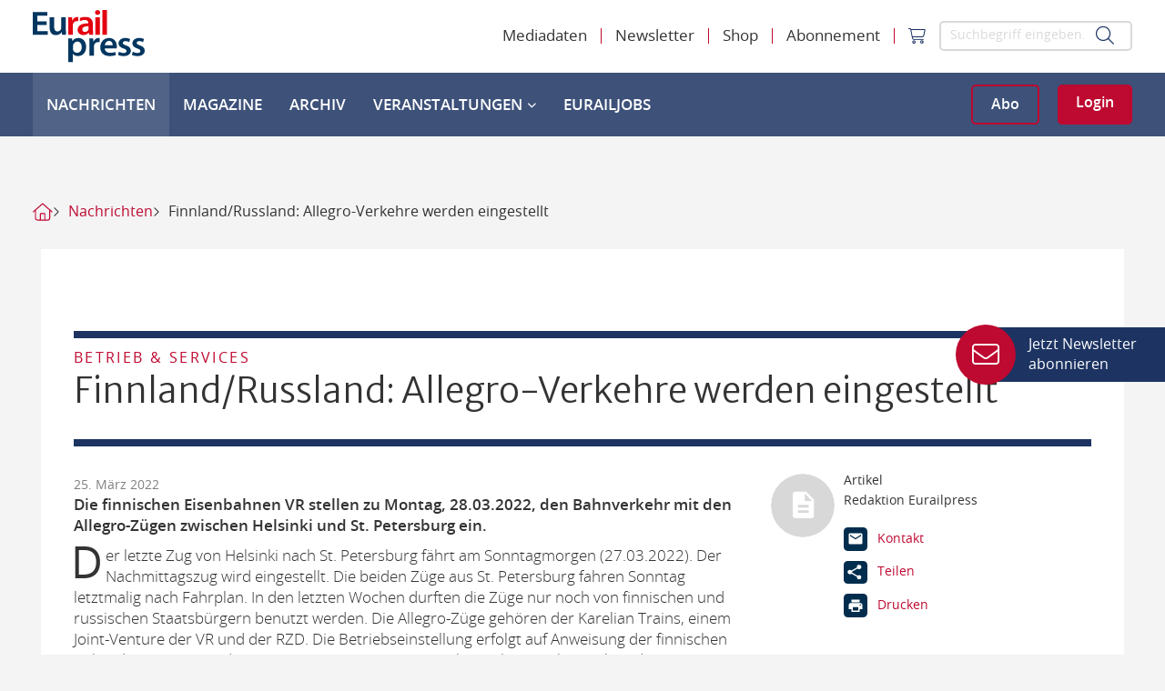

--- FILE ---
content_type: image/svg+xml
request_url: https://www.eurailpress.de/typo3conf/ext/sitepackage/Resources/Public/assets_dist/img/svgsprite.svg?e7c7c0bf
body_size: 7550
content:
<?xml version="1.0" encoding="utf-8"?><svg width="2497" height="2490" viewBox="0 0 2497 2490" xmlns="http://www.w3.org/2000/svg" xmlns:xlink="http://www.w3.org/1999/xlink"><svg width="34" height="34" viewBox="-5 -5 34 34" id="icon-abo" xmlns="http://www.w3.org/2000/svg"><g fill="none" fill-rule="evenodd"><rect width="24" height="24" fill="#002D4D" rx="4"/><text fill="#FFF" font-family="HelveticaNeue-Bold, Helvetica Neue" font-size="8" font-weight="bold"><tspan x="3" y="15">ABO</tspan></text></g></svg><svg width="18" height="20" viewBox="-5 -5 18 20" id="icon-arrow" x="34" y="34" xmlns="http://www.w3.org/2000/svg"><path fill="#D8232A" d="M8 5l-8 5V0z" fill-rule="evenodd"/></svg><svg width="34" height="34" viewBox="-5 -5 34 34" id="icon-article" x="52" y="54" xmlns="http://www.w3.org/2000/svg"><g fill="none" fill-rule="evenodd"><rect fill="#002D4D" width="24" height="24" rx="4"/><path d="M13.5 4h-6c-.825 0-1.492.675-1.492 1.5L6 17.5c0 .825.668 1.5 1.492 1.5H16.5c.825 0 1.5-.675 1.5-1.5v-9L13.5 4zM15 16H9v-1.5h6V16zm0-3H9v-1.5h6V13zm-2.25-3.75V5.125l4.125 4.125H12.75z" fill="#FFF"/></g></svg><svg width="34" height="34" viewBox="-5 -5 34 34" id="icon-article-grey" x="86" y="88" xmlns="http://www.w3.org/2000/svg"><path d="M14 2H6c-1.1 0-1.99.9-1.99 2L4 20c0 1.1.89 2 1.99 2H18c1.1 0 2-.9 2-2V8l-6-6zm2 16H8v-2h8v2zm0-4H8v-2h8v2zm-3-5V3.5L18.5 9H13z" fill="#9B9B9B" fill-rule="evenodd"/></svg><svg width="34" height="34" viewBox="-5 -5 34 34" id="icon-article-white" x="120" y="122" xmlns="http://www.w3.org/2000/svg"><path d="M14 2H6c-1.1 0-1.99.9-1.99 2L4 20c0 1.1.89 2 1.99 2H18c1.1 0 2-.9 2-2V8l-6-6zm2 16H8v-2h8v2zm0-4H8v-2h8v2zm-3-5V3.5L18.5 9H13z" fill="#FFF" fill-rule="evenodd"/></svg><svg width="34" height="34" viewBox="-5 -5 34 34" id="icon-audio-grey" x="154" y="156" xmlns="http://www.w3.org/2000/svg"><g fill="none" fill-rule="evenodd"><path d="M3 9v6h4l5 5V4L7 9H3zm13.5 3A4.5 4.5 0 0014 7.97v8.05c1.48-.73 2.5-2.25 2.5-4.02zM14 3.23v2.06c2.89.86 5 3.54 5 6.71s-2.11 5.85-5 6.71v2.06c4.01-.91 7-4.49 7-8.77 0-4.28-2.99-7.86-7-8.77z" fill="#9B9B9B"/><path d="M0 0h24v24H0z"/></g></svg><svg width="34" height="34" viewBox="-5 -5 34 34" id="icon-audio-white" x="188" y="190" xmlns="http://www.w3.org/2000/svg"><g fill="none" fill-rule="evenodd"><path d="M3 9v6h4l5 5V4L7 9H3zm13.5 3A4.5 4.5 0 0014 7.97v8.05c1.48-.73 2.5-2.25 2.5-4.02zM14 3.23v2.06c2.89.86 5 3.54 5 6.71s-2.11 5.85-5 6.71v2.06c4.01-.91 7-4.49 7-8.77 0-4.28-2.99-7.86-7-8.77z" fill="#FFF"/><path d="M0 0h24v24H0z"/></g></svg><svg width="34" height="34" viewBox="-5 -5 34 34" id="icon-bildergalerie-grey" x="222" y="224" xmlns="http://www.w3.org/2000/svg"><path d="M22 16V4c0-1.1-.9-2-2-2H8c-1.1 0-2 .9-2 2v12c0 1.1.9 2 2 2h12c1.1 0 2-.9 2-2zm-11-4l2.03 2.71L16 11l4 5H8l3-4zM2 6v14c0 1.1.9 2 2 2h14v-2H4V6H2z" fill="#9B9B9B" fill-rule="evenodd"/></svg><svg width="64" height="60" viewBox="-5 -5 64 60" id="icon-cart" x="256" y="258" xmlns="http://www.w3.org/2000/svg"><path d="M45.423 23.743a6.49 6.49 0 01-6.234 4.784h-20.17L16.4 13.19l31.324 2.266-2.3 8.287zm5.51-12.788l-35.347-2.56-.59-3.487A5.9 5.9 0 009.178 0H2.36a2.36 2.36 0 000 4.72h6.845c.58-.008 1.08.406 1.18.978l4.276 25.076v.095c0 .307.06.612.176.896l.873 5.132a6.98 6.98 0 109.947 3.852h13.42a6.966 6.966 0 106.589-4.72H20.297l-.477-2.783h19.368a11.206 11.206 0 0010.806-8.259l3.038-11.066a2.355 2.355 0 00-2.106-2.949l.005-.017z" fill="#FFF" fill-rule="nonzero"/></svg><svg width="34" height="34" viewBox="-5 -5 34 34" id="icon-comment" x="320" y="318" xmlns="http://www.w3.org/2000/svg"><g fill="none" fill-rule="evenodd"><rect fill="#002D4D" width="24" height="24" rx="4"/><path d="M17.6 5H6.4c-.77 0-1.393.63-1.393 1.4L5 19l2.8-2.8h9.8c.77 0 1.4-.63 1.4-1.4V6.4c0-.77-.63-1.4-1.4-1.4zM7.8 9.9h8.4v1H7.8v-1zm5.6 3.1H7.8v-1h5.6v1zm2.8-4.2H7.8v-1h8.4v1z" fill="#FFF"/></g></svg><svg width="34" height="34" viewBox="-5 -5 34 34" id="icon-comment-white" x="354" y="352" xmlns="http://www.w3.org/2000/svg"><path d="M20 2c1.1 0 2 .9 2 2v12c0 1.1-.9 2-2 2H6l-4 4 .01-18c0-1.1.89-2 1.99-2h16zM6 9v2h12V9H6zm8 5v-2H6v2h8zm4-6V6H6v2h12z" fill="#FFF" fill-rule="evenodd"/></svg><svg width="74" height="74" viewBox="-5 -5 74 74" id="icon-company" x="388" y="386" xmlns="http://www.w3.org/2000/svg"><path d="M58 60V23a2 2 0 00-2-2h-3v-2a2 2 0 00-2-2h-9a2 2 0 00-2 2v2h-5V6a2 2 0 00-2-2h-5V2a2 2 0 00-2-2H15a2 2 0 00-2 2v2H8a2 2 0 00-2 2v54H2a2 2 0 00-2 2v2h64v-2a2 2 0 00-2-2h-4zM18 20V10h5v10h-5zm5 3v10h-5V23h5zm-8 10h-5V23h5v10zm0-13h-5V10h5v10zm12 40H15V39h12v21zm4-27h-5V23h5v10zm0-13h-5V10h5v10zm14 35h-5V45h5v10zm0-15h-5V30h5v10zm8 15h-5V45h5v10zm0-15h-5V30h5v10z" fill="#FFF" fill-rule="nonzero"/></svg><svg width="34" height="34" viewBox="-5 -5 34 34" id="icon-dossier" x="462" y="460" xmlns="http://www.w3.org/2000/svg"><g fill="none" fill-rule="evenodd"><rect fill="#002D4D" width="24" height="24" rx="4"/><path d="M8.388 19c-.932 0-2.163-.607-3.066-1.475-1.443-1.385-1.448-2.782-1.198-3.71.3-1.117 1.06-1.97 1.485-2.378.448-.43 2.03-1.957 3.533-3.406 1.365-1.317 2.663-2.57 2.989-2.882.79-.76 1.683-1.162 2.579-1.149.834.008 1.637.36 2.323 1.02.61.585.9 1.384.813 2.248-.08.816-.493 1.618-1.16 2.257l-4.93 4.736c-1.379 1.325-2.587 1.108-3.258.464-.437-.42-1.27-1.57.418-3.191l4.127-3.963a.64.64 0 01.88 0 .581.581 0 010 .845l-4.126 3.963c-.991.952-.605 1.323-.42 1.501.442.423 1.13-.109 1.5-.464l4.93-4.736c.462-.444.746-.986.8-1.526.036-.355-.015-.868-.454-1.29-.314-.302-.822-.663-1.455-.669-.573 0-1.136.27-1.688.8a2969.2 2969.2 0 00-2.986 2.88c-1.504 1.45-3.087 2.977-3.535 3.407-.27.26-.925.959-1.16 1.832-.249.923.037 1.763.873 2.566.487.469 2.423 1.934 4.83.14.94-.7 6.846-6.677 6.908-6.736a.64.64 0 01.88.004.581.581 0 01-.004.846c-.062.058-5.675 5.605-6.847 6.591C10.797 18.511 9.713 19 8.389 19z" fill="#FFF" fill-rule="nonzero"/></g></svg><svg width="34" height="34" viewBox="-5 -5 34 34" id="icon-dossier-grey" x="496" y="494" xmlns="http://www.w3.org/2000/svg"><path d="M7.85 22c-1.242 0-2.883-.81-4.088-1.966-1.923-1.848-1.93-3.71-1.596-4.948.4-1.489 1.412-2.625 1.98-3.17.597-.573 2.706-2.609 4.71-4.542 1.82-1.755 3.55-3.425 3.985-3.842C13.895 2.52 15.085 1.982 16.28 2c1.112.01 2.183.48 3.098 1.359.813.78 1.198 1.846 1.084 2.998-.109 1.088-.657 2.157-1.546 3.01l-6.574 6.315c-1.839 1.766-3.45 1.477-4.344.618-.583-.559-1.693-2.092.557-4.255l5.502-5.284a.854.854 0 011.173 0 .775.775 0 010 1.127L9.73 13.172c-1.321 1.269-.806 1.764-.558 2.001.588.565 1.504-.145 1.997-.618l6.575-6.315c.616-.592.995-1.314 1.067-2.034.047-.474-.02-1.158-.606-1.72-.419-.403-1.096-.884-1.94-.892-.764 0-1.514.358-2.25 1.065-.434.416-2.164 2.086-3.982 3.84-2.005 1.934-4.116 3.97-4.713 4.544-.361.346-1.233 1.278-1.547 2.442-.332 1.232.049 2.351 1.164 3.422.65.624 3.23 2.578 6.439.187 1.253-.935 9.13-8.903 9.212-8.982a.854.854 0 011.173.006.775.775 0 01-.006 1.127c-.082.078-7.567 7.474-9.129 8.789C11.062 21.349 9.617 22 7.851 22z" fill="#9B9B9B" fill-rule="nonzero"/></svg><svg width="34" height="34" viewBox="-5 -5 34 34" id="icon-dossier-white" x="530" y="528" xmlns="http://www.w3.org/2000/svg"><path d="M7.85 22c-1.242 0-2.883-.81-4.088-1.966-1.923-1.848-1.93-3.71-1.596-4.948.4-1.489 1.412-2.625 1.98-3.17.597-.573 2.706-2.609 4.71-4.542 1.82-1.755 3.55-3.425 3.985-3.842C13.895 2.52 15.085 1.982 16.28 2c1.112.01 2.183.48 3.098 1.359.813.78 1.198 1.846 1.084 2.998-.109 1.088-.657 2.157-1.546 3.01l-6.574 6.315c-1.839 1.766-3.45 1.477-4.344.618-.583-.559-1.693-2.092.557-4.255l5.502-5.284a.854.854 0 011.173 0 .775.775 0 010 1.127L9.73 13.172c-1.321 1.269-.806 1.764-.558 2.001.588.565 1.504-.145 1.997-.618l6.575-6.315c.616-.592.995-1.314 1.067-2.034.047-.474-.02-1.158-.606-1.72-.419-.403-1.096-.884-1.94-.892-.764 0-1.514.358-2.25 1.065-.434.416-2.164 2.086-3.982 3.84-2.005 1.934-4.116 3.97-4.713 4.544-.361.346-1.233 1.278-1.547 2.442-.332 1.232.049 2.351 1.164 3.422.65.624 3.23 2.578 6.439.187 1.253-.935 9.13-8.903 9.212-8.982a.854.854 0 011.173.006.775.775 0 01-.006 1.127c-.082.078-7.567 7.474-9.129 8.789C11.062 21.349 9.617 22 7.851 22z" fill="#FFF" fill-rule="nonzero"/></svg><svg width="26" height="32" viewBox="-5 -5 26 32" id="icon-download" x="564" y="562" xmlns="http://www.w3.org/2000/svg"><path d="M13.6 7.58a.68.68 0 01.982 0l.698.725a.68.68 0 010 .945l-6.922 7.187a.681.681 0 01-.98 0L.454 9.25a.68.68 0 010-.945l.699-.725a.68.68 0 01.98 0l4.56 4.733V.681A.68.68 0 017.373 0h.987a.68.68 0 01.68.68v11.633l4.56-4.733zM.68 19.366h14.374a.68.68 0 01.681.681v1.06a.68.68 0 01-.68.68H.68a.68.68 0 01-.681-.68v-1.06a.68.68 0 01.68-.68z" fill="#d8232a" fill-rule="nonzero"/></svg><svg width="34" height="34" viewBox="-5 -5 34 34" id="icon-event" x="590" y="594" xmlns="http://www.w3.org/2000/svg"><g fill="none" fill-rule="evenodd"><rect fill="#002D4D" width="24" height="24" rx="4"/><path d="M15.5 12.25h-3.75V16h3.75v-3.75zM14.75 4v1.5h-6V4h-1.5v1.5H6.5c-.832 0-1.492.675-1.492 1.5L5 17.5A1.5 1.5 0 006.5 19H17c.825 0 1.5-.675 1.5-1.5V7c0-.825-.675-1.5-1.5-1.5h-.75V4h-1.5zM17 17.5H6.5V9.25H17v8.25z" fill="#FFF"/></g></svg><svg width="34" height="34" viewBox="-5 -5 34 34" id="icon-event-grey" x="624" y="628" xmlns="http://www.w3.org/2000/svg"><path d="M16.6 12.9h-4.5v4.5h4.5v-4.5zM15.7 3v1.8H8.5V3H6.7v1.8h-.9c-.999 0-1.791.81-1.791 1.8L4 19.2c0 .99.801 1.8 1.8 1.8h12.6c.99 0 1.8-.81 1.8-1.8V6.6c0-.99-.81-1.8-1.8-1.8h-.9V3h-1.8zm2.7 16.2H5.8V9.3h12.6v9.9z" fill="#9B9B9B" fill-rule="evenodd"/></svg><svg width="34" height="34" viewBox="-5 -5 34 34" id="icon-event-white" x="658" y="662" xmlns="http://www.w3.org/2000/svg"><path d="M16.6 12.9h-4.5v4.5h4.5v-4.5zM15.7 3v1.8H8.5V3H6.7v1.8h-.9c-.999 0-1.791.81-1.791 1.8L4 19.2c0 .99.801 1.8 1.8 1.8h12.6c.99 0 1.8-.81 1.8-1.8V6.6c0-.99-.81-1.8-1.8-1.8h-.9V3h-1.8zm2.7 16.2H5.8V9.3h12.6v9.9z" fill="#FFF" fill-rule="evenodd"/></svg><svg width="63" height="57" viewBox="-5 -5 63 57" id="icon-fax" x="692" y="696" xmlns="http://www.w3.org/2000/svg"><path fill="#002D4D" fill-rule="evenodd" d="M10.834 10.444h31.334V0H10.834v10.444zM44.779 23.5a2.619 2.619 0 01-2.611-2.612 2.618 2.618 0 012.611-2.61 2.618 2.618 0 012.61 2.61 2.618 2.618 0 01-2.61 2.612zM16.056 41.778h20.889V28.722H16.056v13.056zm28.723-28.723H8.222a7.823 7.823 0 00-7.833 7.833v15.667h10.445V47h31.334V36.555h10.444V20.888a7.823 7.823 0 00-7.833-7.833z"/></svg><svg width="74" height="74" viewBox="-5 -5 74 74" id="icon-firmenlizenz-white" x="755" y="753" xmlns="http://www.w3.org/2000/svg"><path fill="#FFF" d="M58 60V23a2 2 0 00-2-2h-3v-2a2 2 0 00-2-2h-9a2 2 0 00-2 2v2h-5V6a2 2 0 00-2-2h-5V2a2 2 0 00-2-2H15a2 2 0 00-2 2v2H8a2 2 0 00-2 2v54H2a2 2 0 00-2 2v2h64v-2a2 2 0 00-2-2h-4zM18 20V10h5v10h-5zm5 3v10h-5V23h5zm-8 10h-5V23h5v10zm0-13h-5V10h5v10zm12 40H15V39h12v21zm4-27h-5V23h5v10zm0-13h-5V10h5v10zm14 35h-5V45h5v10zm0-15h-5V30h5v10zm8 15h-5V45h5v10zm0-15h-5V30h5v10z"/></svg><svg width="34" height="34" viewBox="-5 -5 34 34" id="icon-gallery" x="829" y="827" xmlns="http://www.w3.org/2000/svg"><path d="M22 16V4c0-1.1-.9-2-2-2H8c-1.1 0-2 .9-2 2v12c0 1.1.9 2 2 2h12c1.1 0 2-.9 2-2zm-11-4l2.03 2.71L16 11l4 5H8l3-4zM2 6v14c0 1.1.9 2 2 2h14v-2H4V6H2z" fill="#FFF" fill-rule="evenodd"/></svg><svg width="34" height="34" viewBox="-5 -5 34 34" id="icon-interview" x="863" y="861" xmlns="http://www.w3.org/2000/svg"><g fill="none" fill-rule="evenodd"><rect fill="#002D4D" width="24" height="24" rx="4"/><path d="M11.895 14.105a2.516 2.516 0 002.518-2.526l.008-5.053A2.523 2.523 0 0011.895 4a2.523 2.523 0 00-2.527 2.526v5.053a2.523 2.523 0 002.527 2.526zm4.463-2.526c0 2.526-2.14 4.295-4.463 4.295-2.324 0-4.463-1.769-4.463-4.295H6c0 2.872 2.29 5.246 5.053 5.659V20h1.684v-2.762c2.762-.404 5.052-2.78 5.052-5.66h-1.431z" fill="#FFF"/></g></svg><svg width="34" height="34" viewBox="-5 -5 34 34" id="icon-interview-grey" x="897" y="895" xmlns="http://www.w3.org/2000/svg"><path d="M12 14c1.66 0 2.99-1.34 2.99-3L15 5c0-1.66-1.34-3-3-3S9 3.34 9 5v6c0 1.66 1.34 3 3 3zm5.3-3c0 3-2.54 5.1-5.3 5.1S6.7 14 6.7 11H5c0 3.41 2.72 6.23 6 6.72V21h2v-3.28c3.28-.48 6-3.3 6-6.72h-1.7z" fill="#9B9B9B" fill-rule="evenodd"/></svg><svg width="34" height="34" viewBox="-5 -5 34 34" id="icon-interview-white" x="931" y="929" xmlns="http://www.w3.org/2000/svg"><path d="M12 14c1.66 0 2.99-1.34 2.99-3L15 5c0-1.66-1.34-3-3-3S9 3.34 9 5v6c0 1.66 1.34 3 3 3zm5.3-3c0 3-2.54 5.1-5.3 5.1S6.7 14 6.7 11H5c0 3.41 2.72 6.23 6 6.72V21h2v-3.28c3.28-.48 6-3.3 6-6.72h-1.7z" fill="#FFF" fill-rule="evenodd"/></svg><svg width="34" height="34" viewBox="-5 -5 34 34" id="icon-kampagne" x="965" y="963" xmlns="http://www.w3.org/2000/svg"><g fill="none" fill-rule="evenodd"><rect fill="#002D4D" width="24" height="24" rx="4"/><path d="M15.938 5c-.779 0-1.487.544-2.027 1.432-2.002 1.34-4.861 1.63-6.286 1.63a2.625 2.625 0 100 5.25c1.425 0 4.284.29 6.286 1.631.54.888 1.248 1.432 2.027 1.432 1.69 0 3.062-2.546 3.062-5.688C19 7.547 17.629 5 15.937 5zm-.095 9.625c-.261-.078-.899-.822-1.218-2.205.946-.09 1.687-.826 1.687-1.732 0-.907-.74-1.643-1.687-1.733.324-1.406.966-2.149 1.218-2.205.317.077 1.407 1.406 1.407 3.938 0 2.5-1.051 3.831-1.407 3.937zm-8.476-.82a3.75 3.75 0 01-.617-.055c.19 1.742.488 3.822.617 4.433.138.65.658.817.94.817h1.878c.336 0 .952-.246.94-.996-.007-.414-.534-2.094-.758-3.868a14.592 14.592 0 00-3-.33z" fill="#FFF" fill-rule="nonzero"/></g></svg><svg width="34" height="34" viewBox="-5 -5 34 34" id="icon-kampagne-grey" x="999" y="997" xmlns="http://www.w3.org/2000/svg"><path d="M16.5 4c-.89 0-1.699.622-2.316 1.636C11.896 7.168 8.628 7.5 7 7.5a3 3 0 100 6c1.628 0 4.896.332 7.184 1.864C14.8 16.378 15.61 17 16.5 17c1.933 0 3.5-2.91 3.5-6.5S18.433 4 16.5 4zm-.108 11c-.299-.089-1.027-.94-1.391-2.52 1.08-.103 1.927-.944 1.927-1.98S16.081 8.623 15 8.52c.37-1.606 1.103-2.455 1.392-2.52.362.088 1.608 1.606 1.608 4.5 0 2.858-1.202 4.379-1.608 4.5zm-9.687-.937c-.24 0-.475-.025-.705-.063.216 1.99.557 4.368.705 5.067.158.742.752.933 1.074.933h2.147c.383 0 1.088-.281 1.074-1.139-.008-.473-.61-2.393-.867-4.42a16.677 16.677 0 00-3.428-.378z" fill="#9B9B9B" fill-rule="nonzero"/></svg><svg width="34" height="34" viewBox="-5 -5 34 34" id="icon-kampagne-white" x="1033" y="1031" xmlns="http://www.w3.org/2000/svg"><path d="M16.5 4c-.89 0-1.699.622-2.316 1.636C11.896 7.168 8.628 7.5 7 7.5a3 3 0 100 6c1.628 0 4.896.332 7.184 1.864C14.8 16.378 15.61 17 16.5 17c1.933 0 3.5-2.91 3.5-6.5S18.433 4 16.5 4zm-.108 11c-.299-.089-1.027-.94-1.391-2.52 1.08-.103 1.927-.944 1.927-1.98S16.081 8.623 15 8.52c.37-1.606 1.103-2.455 1.392-2.52.362.088 1.608 1.606 1.608 4.5 0 2.858-1.202 4.379-1.608 4.5zm-9.687-.937c-.24 0-.475-.025-.705-.063.216 1.99.557 4.368.705 5.067.158.742.752.933 1.074.933h2.147c.383 0 1.088-.281 1.074-1.139-.008-.473-.61-2.393-.867-4.42a16.677 16.677 0 00-3.428-.378z" fill="#FFF" fill-rule="nonzero"/></svg><svg width="34" height="34" viewBox="-5 -5 34 34" id="icon-magazin" x="1067" y="1065" xmlns="http://www.w3.org/2000/svg"><g fill="none" fill-rule="evenodd"><rect fill="#002D4D" width="24" height="24" rx="4"/><path d="M18.545 6.366C17.738 6.11 16.851 6 16 6c-1.418 0-2.945.293-4 1.098C10.945 6.293 9.418 6 8 6c-1.418 0-2.945.293-4 1.098v10.724c0 .183.182.366.364.366.072 0 .109-.036.181-.036.982-.476 2.4-.806 3.455-.806 1.418 0 2.945.293 4 1.098.982-.622 2.764-1.098 4-1.098 1.2 0 2.436.22 3.455.769.072.037.109.037.181.037.182 0 .364-.183.364-.366V7.098c-.436-.33-.91-.549-1.455-.732zm-.323 9.617c-.76-.24-1.59-.342-2.42-.342-1.175 0-2.869.444-3.802 1.026V8.803c.933-.58 2.627-1.025 3.802-1.025.83 0 1.66.102 2.42.342v7.863z" fill="#FFF"/></g></svg><svg width="34" height="34" viewBox="-5 -5 34 34" id="icon-magazin-grey" x="1101" y="1099" xmlns="http://www.w3.org/2000/svg"><path d="M19.364 5.412C18.455 5.124 17.457 5 16.5 5c-1.595 0-3.314.33-4.5 1.235C10.814 5.33 9.095 5 7.5 5 5.905 5 4.186 5.33 3 6.235V18.3c0 .206.205.412.41.412.08 0 .122-.041.204-.041 1.104-.536 2.7-.906 3.886-.906 1.595 0 3.314.33 4.5 1.235 1.105-.7 3.11-1.235 4.5-1.235 1.35 0 2.74.247 3.886.864.082.042.123.042.205.042.204 0 .409-.206.409-.412V6.235c-.49-.37-1.023-.617-1.636-.823zM19 16.23c-.856-.27-1.789-.385-2.722-.385-1.322 0-3.228.5-4.278 1.154V8.154C13.05 7.5 14.956 7 16.278 7c.933 0 1.866.115 2.722.385v8.846z" fill="#9B9B9B" fill-rule="evenodd"/></svg><svg width="34" height="34" viewBox="-5 -5 34 34" id="icon-magazin-white" x="1135" y="1133" xmlns="http://www.w3.org/2000/svg"><path d="M19.364 5.412C18.455 5.124 17.457 5 16.5 5c-1.595 0-3.314.33-4.5 1.235C10.814 5.33 9.095 5 7.5 5 5.905 5 4.186 5.33 3 6.235V18.3c0 .206.205.412.41.412.08 0 .122-.041.204-.041 1.104-.536 2.7-.906 3.886-.906 1.595 0 3.314.33 4.5 1.235 1.105-.7 3.11-1.235 4.5-1.235 1.35 0 2.74.247 3.886.864.082.042.123.042.205.042.204 0 .409-.206.409-.412V6.235c-.49-.37-1.023-.617-1.636-.823zM19 16.23c-.856-.27-1.789-.385-2.722-.385-1.322 0-3.228.5-4.278 1.154V8.154C13.05 7.5 14.956 7 16.278 7c.933 0 1.866.115 2.722.385v8.846z" fill="#FFF" fill-rule="evenodd"/></svg><svg width="34" height="34" viewBox="-5 -5 34 34" id="icon-mail" x="1169" y="1167" xmlns="http://www.w3.org/2000/svg"><g fill="none" fill-rule="evenodd"><rect fill="#002D4D" width="24" height="24" rx="4"/><path d="M17.6 6H6.4c-.77 0-1.393.63-1.393 1.4L5 15.8c0 .77.63 1.4 1.4 1.4h11.2c.77 0 1.4-.63 1.4-1.4V7.4c0-.77-.63-1.4-1.4-1.4zm0 2.8L12 12.3 6.4 8.8V7.4l5.6 3.5 5.6-3.5v1.4z" fill="#FFF"/></g></svg><svg width="34" height="34" viewBox="-5 -5 34 34" id="icon-mail-black" x="1203" y="1201" xmlns="http://www.w3.org/2000/svg"><g fill="none" fill-rule="evenodd"><rect fill="#000" width="24" height="24" rx="4"/><path d="M17.6 6H6.4c-.77 0-1.393.63-1.393 1.4L5 15.8c0 .77.63 1.4 1.4 1.4h11.2c.77 0 1.4-.63 1.4-1.4V7.4c0-.77-.63-1.4-1.4-1.4zm0 2.8L12 12.3 6.4 8.8V7.4l5.6 3.5 5.6-3.5v1.4z" fill="#FFF"/></g></svg><svg width="69" height="57" viewBox="-5 -5 69 57" id="icon-mail-two" x="1237" y="1235" xmlns="http://www.w3.org/2000/svg"><path fill="#002D4D" fill-rule="evenodd" d="M53.425 11.75l-23.5 14.688-23.5-14.688V5.875l23.5 14.688 23.5-14.688v5.875zm0-11.75h-47C3.194 0 .578 2.644.578 5.875l-.03 35.25C.55 44.355 3.195 47 6.424 47h47.002c3.23 0 5.874-2.644 5.874-5.875V5.875C59.3 2.644 56.657 0 53.426 0z"/></svg><svg width="34" height="34" viewBox="-5 -5 34 34" id="icon-mail-white" x="1306" y="1292" xmlns="http://www.w3.org/2000/svg"><g fill="none" fill-rule="evenodd"><path d="M20 4H4c-1.1 0-1.99.9-1.99 2L2 18c0 1.1.9 2 2 2h16c1.1 0 2-.9 2-2V6c0-1.1-.9-2-2-2zm0 4l-8 5-8-5V6l8 5 8-5v2z" fill="#FFF"/><path d="M0 0h24v24H0z"/></g></svg><svg width="38" height="28" viewBox="-5 -5 38 28" id="icon-mailer" x="1340" y="1326" xmlns="http://www.w3.org/2000/svg"><g fill="#002D4D" fill-rule="nonzero"><path d="M9.296 9.023L0 16.341V1.706zM18.648 9.023l9.296 7.318V1.706zM27.944 0L14.028 11.169 0 0z"/><path d="M28 17.991l-10.388-8.06-3.584 2.806-3.584-2.806L0 17.991z"/></g></svg><svg width="34" height="34" viewBox="-5 -5 34 34" id="icon-meinung" x="1378" y="1354" xmlns="http://www.w3.org/2000/svg"><g fill="none" fill-rule="evenodd"><rect fill="#002D4D" width="24" height="24" rx="4"/><path d="M12 12c1.934 0 3.5-1.566 3.5-3.5S13.934 5 12 5a3.499 3.499 0 00-3.5 3.5c0 1.934 1.566 3.5 3.5 3.5zm0 1.75c-2.336 0-7 1.172-7 3.5V19h14v-1.75c0-2.328-4.664-3.5-7-3.5z" fill="#FFF"/></g></svg><svg width="34" height="34" viewBox="-5 -5 34 34" id="icon-meinung-grey" x="1412" y="1388" xmlns="http://www.w3.org/2000/svg"><path d="M12 12c1.934 0 3.5-1.566 3.5-3.5S13.934 5 12 5a3.499 3.499 0 00-3.5 3.5c0 1.934 1.566 3.5 3.5 3.5zm0 1.75c-2.336 0-7 1.172-7 3.5V19h14v-1.75c0-2.328-4.664-3.5-7-3.5z" fill="#9B9B9B" fill-rule="evenodd"/></svg><svg width="34" height="34" viewBox="-5 -5 34 34" id="icon-meinung-white" x="1446" y="1422" xmlns="http://www.w3.org/2000/svg"><path d="M12 12c1.934 0 3.5-1.566 3.5-3.5S13.934 5 12 5a3.499 3.499 0 00-3.5 3.5c0 1.934 1.566 3.5 3.5 3.5zm0 1.75c-2.336 0-7 1.172-7 3.5V19h14v-1.75c0-2.328-4.664-3.5-7-3.5z" fill="#FFF" fill-rule="evenodd"/></svg><svg width="34" height="34" viewBox="-5 -5 34 34" id="icon-menu" x="1480" y="1456" xmlns="http://www.w3.org/2000/svg"><g fill="none" fill-rule="evenodd"><rect fill="#002D4D" width="24" height="24" rx="4"/><path d="M4 17.889h16v-2H4v2zM4 13h16v-2H4v2zm0-7v2h16V6H4z" fill="#FFF"/></g></svg><svg width="41" height="57" viewBox="-5 -5 41 57" id="icon-phone" x="1514" y="1490" xmlns="http://www.w3.org/2000/svg"><path d="M29.432 37.038c-4.107-6.143-6.31-4.448-9.316-2.542-2.303 1.165-5.609-3.813-8.013-8.79C9.4 20.726 7.095 15.113 9.298 13.842c3.005-1.907 5.61-2.86 2.805-9.745C9.4-2.786 5.292.71 2.287 2.404-1.02 4.522-1.42 15.962 5.692 29.412 12.804 42.97 22.02 48.69 25.526 46.571c3.105-1.695 8.013-3.39 3.906-9.533" fill="#002D4D" fill-rule="nonzero"/></svg><svg width="34" height="34" viewBox="-5 -5 34 34" id="icon-podcast" x="1555" y="1547" xmlns="http://www.w3.org/2000/svg"><g fill="none" fill-rule="evenodd"><rect fill="#002D4D" width="24" height="24" rx="4"/><path d="M11.667 5v7.218A3.414 3.414 0 0010.5 12 3.495 3.495 0 007 15.5c0 1.937 1.563 3.5 3.5 3.5a3.488 3.488 0 003.461-3.111H14V7.333h3.111V5h-5.444z" fill="#FFF"/></g></svg><svg width="34" height="34" viewBox="-5 -5 34 34" id="icon-podcast-grey" x="1589" y="1581" xmlns="http://www.w3.org/2000/svg"><path d="M12 3v9.28a4.39 4.39 0 00-1.5-.28C8.01 12 6 14.01 6 16.5S8.01 21 10.5 21c2.31 0 4.2-1.75 4.45-4H15V6h4V3h-7z" fill="#9B9B9B" fill-rule="evenodd"/></svg><svg width="34" height="34" viewBox="-5 -5 34 34" id="icon-podcast-white" x="1623" y="1615" xmlns="http://www.w3.org/2000/svg"><path d="M12 12.28a4.39 4.39 0 00-1.5-.28C8.01 12 6 14.01 6 16.5S8.01 21 10.5 21c2.31 0 4.2-1.75 4.45-4H15V6h4V3h-7v9.28z" fill="#FFF" fill-rule="evenodd"/></svg><svg width="34" height="34" viewBox="-5 -5 34 34" id="icon-print" x="1657" y="1649" xmlns="http://www.w3.org/2000/svg"><g fill="none" fill-rule="evenodd"><rect fill="#002D4D" width="24" height="24" rx="4"/><path d="M16.9 9.5H7.1c-1.162 0-2.1.938-2.1 2.1v4.2h2.8v2.8h8.4v-2.8H19v-4.2c0-1.162-.938-2.1-2.1-2.1zm-2.1 7.7H9.2v-3.5h5.6v3.5zm2.1-4.9a.702.702 0 01-.7-.7c0-.385.315-.7.7-.7.385 0 .7.315.7.7 0 .385-.315.7-.7.7zM16.2 6H7.8v2.8h8.4V6z" fill="#FFF"/></g></svg><svg width="34" height="34" viewBox="-5 -5 34 34" id="icon-print-black" x="1691" y="1683" xmlns="http://www.w3.org/2000/svg"><g fill="none" fill-rule="evenodd"><rect fill="#000" width="24" height="24" rx="4"/><path d="M16.9 9.5H7.1c-1.162 0-2.1.938-2.1 2.1v4.2h2.8v2.8h8.4v-2.8H19v-4.2c0-1.162-.938-2.1-2.1-2.1zm-2.1 7.7H9.2v-3.5h5.6v3.5zm2.1-4.9a.702.702 0 01-.7-.7c0-.385.315-.7.7-.7.385 0 .7.315.7.7 0 .385-.315.7-.7.7zM16.2 6H7.8v2.8h8.4V6z" fill="#FFF"/></g></svg><svg width="34" height="34" viewBox="-5 -5 34 34" id="icon-print-white" x="1725" y="1717" xmlns="http://www.w3.org/2000/svg"><g fill="none" fill-rule="evenodd"><path d="M19 8H5c-1.66 0-3 1.34-3 3v6h4v4h12v-4h4v-6c0-1.66-1.34-3-3-3zm-3 11H8v-5h8v5zm3-7c-.55 0-1-.45-1-1s.45-1 1-1 1 .45 1 1-.45 1-1 1zm-1-9H6v4h12V3z" fill="#FFF"/><path d="M0 0h24v24H0z"/></g></svg><svg width="34" height="34" viewBox="-5 -5 34 34" id="icon-rubrik" x="1759" y="1751" xmlns="http://www.w3.org/2000/svg"><g fill="none" fill-rule="evenodd"><rect fill="#002D4D" width="24" height="24" rx="4"/><path d="M5 12.778h6.222V5H5v7.778zM5 19h6.222v-4.667H5V19zm7.778 0H19v-7.778h-6.222V19zm0-14v4.667H19V5h-6.222z" fill="#FFF"/></g></svg><svg width="34" height="34" viewBox="-5 -5 34 34" id="icon-rubrik-grey" x="1793" y="1785" xmlns="http://www.w3.org/2000/svg"><path d="M4 12.889h7.111V4H4v8.889zM4 20h7.111v-5.333H4V20zm8.889 0H20v-8.889h-7.111V20zm0-16v5.333H20V4h-7.111z" fill="#9B9B9B" fill-rule="evenodd"/></svg><svg width="34" height="34" viewBox="-5 -5 34 34" id="icon-rubrik-white" x="1827" y="1819" xmlns="http://www.w3.org/2000/svg"><path d="M4 12.889h7.111V4H4v8.889zM4 20h7.111v-5.333H4V20zm8.889 0H20v-8.889h-7.111V20zm0-16v5.333H20V4h-7.111z" fill="#FFF" fill-rule="evenodd"/></svg><svg width="34" height="34" viewBox="-5 -5 34 34" id="icon-search" x="1861" y="1853" xmlns="http://www.w3.org/2000/svg"><g fill="none" fill-rule="evenodd"><rect fill="#002D4D" width="24" height="24" rx="4"/><path d="M15.437 14.063h-.726l-.253-.25a5.918 5.918 0 001.435-3.867 5.946 5.946 0 10-5.947 5.947 5.919 5.919 0 003.865-1.433l.253.25v.725l4.572 4.566L20 18.637l-4.563-4.574zm-5.49 0a4.116 4.116 0 110-8.233 4.117 4.117 0 010 8.233z" fill="#FFF"/></g></svg><svg width="34" height="35" viewBox="-5 -5 34 35" id="icon-search-white" x="1895" y="1887" xmlns="http://www.w3.org/2000/svg"><path d="M15.502 15h-.794l-.276-.274A6.47 6.47 0 0016 10.5 6.5 6.5 0 109.5 17a6.47 6.47 0 004.225-1.566l.276.274v.792l4.998 4.991L20.49 20l-4.988-5zM9.5 15a4.5 4.5 0 110-9 4.5 4.5 0 010 9z" fill="#FFF" fill-rule="evenodd"/></svg><svg width="34" height="34" viewBox="-5 -5 34 34" id="icon-share" x="1929" y="1922" xmlns="http://www.w3.org/2000/svg"><g fill="none" fill-rule="evenodd"><rect fill="#002D4D" width="24" height="24" rx="4"/><path d="M15.667 14.951c-.591 0-1.12.233-1.525.599l-5.545-3.228c.039-.179.07-.358.07-.544 0-.187-.031-.366-.07-.545l5.483-3.196A2.33 2.33 0 0018 6.334 2.33 2.33 0 0015.667 4a2.33 2.33 0 00-2.334 2.333c0 .187.031.366.07.545L7.92 10.074a2.323 2.323 0 00-1.587-.63A2.33 2.33 0 004 11.778a2.33 2.33 0 002.333 2.333c.615 0 1.167-.241 1.587-.63l5.538 3.236a2.194 2.194 0 00-.062.505 2.274 2.274 0 002.27 2.271 2.274 2.274 0 002.272-2.27 2.274 2.274 0 00-2.271-2.272z" fill="#FFF"/></g></svg><svg width="34" height="34" viewBox="-5 -5 34 34" id="icon-share-black" x="1963" y="1956" xmlns="http://www.w3.org/2000/svg"><g fill="none" fill-rule="evenodd"><rect fill="#000" width="24" height="24" rx="4"/><path d="M15.667 14.951c-.591 0-1.12.233-1.525.599l-5.545-3.228c.039-.179.07-.358.07-.544 0-.187-.031-.366-.07-.545l5.483-3.196A2.33 2.33 0 0018 6.334 2.33 2.33 0 0015.667 4a2.33 2.33 0 00-2.334 2.333c0 .187.031.366.07.545L7.92 10.074a2.323 2.323 0 00-1.587-.63A2.33 2.33 0 004 11.778a2.33 2.33 0 002.333 2.333c.615 0 1.167-.241 1.587-.63l5.538 3.236a2.194 2.194 0 00-.062.505 2.274 2.274 0 002.27 2.271 2.274 2.274 0 002.272-2.27 2.274 2.274 0 00-2.271-2.272z" fill="#FFF"/></g></svg><svg width="34" height="34" viewBox="-5 -5 34 34" id="icon-share-white" x="1997" y="1990" xmlns="http://www.w3.org/2000/svg"><path d="M18 16.08c-.76 0-1.44.3-1.96.77L8.91 12.7c.05-.23.09-.46.09-.7 0-.24-.04-.47-.09-.7l7.05-4.11c.54.5 1.25.81 2.04.81 1.66 0 3-1.34 3-3s-1.34-3-3-3-3 1.34-3 3c0 .24.04.47.09.7L8.04 9.81C7.5 9.31 6.79 9 6 9c-1.66 0-3 1.34-3 3s1.34 3 3 3c.79 0 1.5-.31 2.04-.81l7.12 4.16c-.05.21-.08.43-.08.65 0 1.61 1.31 2.92 2.92 2.92 1.61 0 2.92-1.31 2.92-2.92 0-1.61-1.31-2.92-2.92-2.92z" fill="#FFF" fill-rule="evenodd"/></svg><svg width="34" height="34" viewBox="-5 -5 34 34" id="icon-themenheft" x="2031" y="2024" xmlns="http://www.w3.org/2000/svg"><g fill="none" fill-rule="evenodd"><rect fill="#002D4D" width="24" height="24" rx="4"/><path d="M12.8 10.8h4.8v.8h-4.8v-.8zm0-1.6h4.8v.8h-4.8v-.8zm0 3.2h4.8v.8h-4.8v-.8zM18.545 6H5.455C4.655 6 4 6.635 4 7.412v9.176C4 17.365 4.655 18 5.455 18h13.09c.8 0 1.455-.635 1.455-1.412V7.412C20 6.635 19.345 6 18.545 6zM18.4 16.4H12V7.6h6.4v8.8zM8 11.2l-1.41.742.269-1.571-1.142-1.113 1.578-.229L8 7.6l.705 1.43 1.578.228-1.142 1.113.27 1.57L8 11.2z" fill="#FFF"/></g></svg><svg width="34" height="34" viewBox="-5 -5 34 34" id="icon-themenheft-grey" x="2065" y="2058" xmlns="http://www.w3.org/2000/svg"><path d="M13 11h6v1h-6v-1zm0-2h6v1h-6V9zm0 4h6v1h-6v-1zm7.182-8H3.818C2.818 5 2 5.794 2 6.765v11.47C2 19.205 2.818 20 3.818 20h16.364c1 0 1.818-.794 1.818-1.765V6.765C22 5.795 21.182 5 20.182 5zM20 18h-8V7h8v11zM7 11.5l-1.763.927.336-1.963-1.426-1.391 1.971-.287L7 7l.882 1.786 1.971.287-1.426 1.39.336 1.964L7 11.5z" fill="#9B9B9B" fill-rule="evenodd"/></svg><svg width="34" height="34" viewBox="-5 -5 34 34" id="icon-themenheft-white" x="2099" y="2092" xmlns="http://www.w3.org/2000/svg"><path d="M13 11h6v1h-6v-1zm0-2h6v1h-6V9zm0 4h6v1h-6v-1zm7.182-8H3.818C2.818 5 2 5.794 2 6.765v11.47C2 19.205 2.818 20 3.818 20h16.364c1 0 1.818-.794 1.818-1.765V6.765C22 5.795 21.182 5 20.182 5zM20 18h-8V7h8v11zM7 11.5l-1.763.927.336-1.963-1.426-1.391 1.971-.287L7 7l.882 1.786 1.971.287-1.426 1.39.336 1.964L7 11.5z" fill="#FFF" fill-rule="evenodd"/></svg><svg width="34" height="34" viewBox="-5 -5 34 34" id="icon-thumb-down" x="2133" y="2126" xmlns="http://www.w3.org/2000/svg"><g fill="none" fill-rule="evenodd"><rect fill="#002D4D" width="24" height="24" rx="4"/><path d="M14.182 5H7.636c-.603 0-1.12.364-1.338.887l-2.196 5.128a1.437 1.437 0 00-.102.53v1.39l.007.007L4 13c0 .8.655 1.455 1.455 1.455h4.589l-.691 3.323-.022.233c0 .298.124.574.32.77l.77.764 4.794-4.792c.261-.262.421-.626.421-1.026V6.455c0-.8-.654-1.455-1.454-1.455zm2.909 0v8.727H20V5h-2.91z" fill="#FFF"/></g></svg><svg width="34" height="34" viewBox="-5 -5 34 34" id="icon-thumb-down-white" x="2167" y="2160" xmlns="http://www.w3.org/2000/svg"><path d="M15 3H6c-.83 0-1.54.5-1.84 1.22l-3.02 7.05c-.09.23-.14.47-.14.73v1.91l.01.01L1 14c0 1.1.9 2 2 2h6.31l-.95 4.57-.03.32c0 .41.17.79.44 1.06L9.83 23l6.59-6.59c.36-.36.58-.86.58-1.41V5c0-1.1-.9-2-2-2zm4 0v12h4V3h-4z" fill="#FFF" fill-rule="evenodd"/></svg><svg width="34" height="34" viewBox="-5 -5 34 34" id="icon-thumb-up" x="2201" y="2194" xmlns="http://www.w3.org/2000/svg"><g fill="none" fill-rule="evenodd"><rect fill="#002D4D" width="24" height="24" rx="4"/><path d="M4 18.545h2.91V9.818H4v8.727zm16-8c0-.8-.655-1.454-1.455-1.454h-4.589l.691-3.324.022-.232c0-.299-.124-.575-.32-.771L13.58 4 8.792 8.793c-.27.262-.43.625-.43 1.025v7.273c0 .8.655 1.454 1.455 1.454h6.546c.603 0 1.12-.363 1.338-.887l2.196-5.127c.066-.167.102-.342.102-.531v-1.39l-.007-.006.007-.059z" fill="#FFF"/></g></svg><svg width="34" height="34" viewBox="-5 -5 34 34" id="icon-thumb-up-white" x="2235" y="2228" xmlns="http://www.w3.org/2000/svg"><path d="M1 21h4V9H1v12zm22-11c0-1.1-.9-2-2-2h-6.31l.95-4.57.03-.32c0-.41-.17-.79-.44-1.06L14.17 1 7.59 7.59C7.22 7.95 7 8.45 7 9v10c0 1.1.9 2 2 2h9c.83 0 1.54-.5 1.84-1.22l3.02-7.05c.09-.23.14-.47.14-.73v-1.91l-.01-.01L23 10z" fill="#FFF" fill-rule="evenodd"/></svg><svg width="34" height="34" viewBox="-5 -5 34 34" id="icon-video" x="2269" y="2262" xmlns="http://www.w3.org/2000/svg"><g fill="none" fill-rule="evenodd"><rect fill="#002D4D" width="24" height="24" rx="4"/><path fill="#FFF" d="M8 5l9.333 7L8 19z"/></g></svg><svg width="34" height="34" viewBox="-5 -5 34 34" id="icon-video-grey" x="2303" y="2296" xmlns="http://www.w3.org/2000/svg"><path fill="#9B9B9B" d="M8 4l10 7.5L8 19z" fill-rule="evenodd"/></svg><svg width="34" height="34" viewBox="-5 -5 34 34" id="icon-video-white" x="2337" y="2330" xmlns="http://www.w3.org/2000/svg"><path fill="#FFF" d="M8 4l11 8.25L8 20.5z" fill-rule="evenodd"/></svg><svg width="58" height="58" viewBox="-5 -5 58 58" id="icon-zoom" x="2371" y="2364" xmlns="http://www.w3.org/2000/svg"><g fill-rule="nonzero" fill="none"><path d="M24 0c13.255 0 24 10.745 24 24S37.255 48 24 48 0 37.255 0 24 10.745 0 24 0" fill="#002D4D"/><path d="M21 28.5a7.49 7.49 0 01-7.5-7.5c0-4.15 3.35-7.5 7.5-7.5s7.5 3.35 7.5 7.5-3.35 7.5-7.5 7.5zm8.153-1.405H28.07l-.385-.37a8.882 8.882 0 002.154-5.805 8.92 8.92 0 10-8.92 8.92c2.21 0 4.24-.81 5.806-2.155l.37.385v1.083L33.955 36 36 33.956l-6.847-6.861zM24.75 21.75h-3v3h-1.5v-3h-3v-1.5h3v-3h1.5v3h3v1.5z" fill="#FFF"/></g></svg><svg width="34" height="34" viewBox="-5 -5 34 34" id="icon-zoom-grey" x="2429" y="2422" xmlns="http://www.w3.org/2000/svg"><g fill="none" fill-rule="evenodd"><path d="M15.5 14h-.79l-.28-.27A6.471 6.471 0 0016 9.5 6.5 6.5 0 109.5 16c1.61 0 3.09-.59 4.23-1.57l.27.28v.79l5 4.99L20.49 19l-4.99-5zm-6 0C7.01 14 5 11.99 5 9.5S7.01 5 9.5 5 14 7.01 14 9.5 11.99 14 9.5 14z" fill="#9B9B9B"/><path d="M0 0h24v24H0z"/><path fill="#9B9B9B" d="M12 10h-2v2H9v-2H7V9h2V7h1v2h2z"/></g></svg><svg width="34" height="34" viewBox="-5 -5 34 34" id="icon-zoom-white" x="2463" y="2456" xmlns="http://www.w3.org/2000/svg"><g fill="none" fill-rule="evenodd"><path d="M15.5 14h-.79l-.28-.27A6.471 6.471 0 0016 9.5 6.5 6.5 0 109.5 16c1.61 0 3.09-.59 4.23-1.57l.27.28v.79l5 4.99L20.49 19l-4.99-5zm-6 0C7.01 14 5 11.99 5 9.5S7.01 5 9.5 5 14 7.01 14 9.5 11.99 14 9.5 14z" fill="#FFF"/><path d="M0 0h24v24H0z"/><path fill="#FFF" d="M12 10h-2v2H9v-2H7V9h2V7h1v2h2z"/></g></svg></svg>